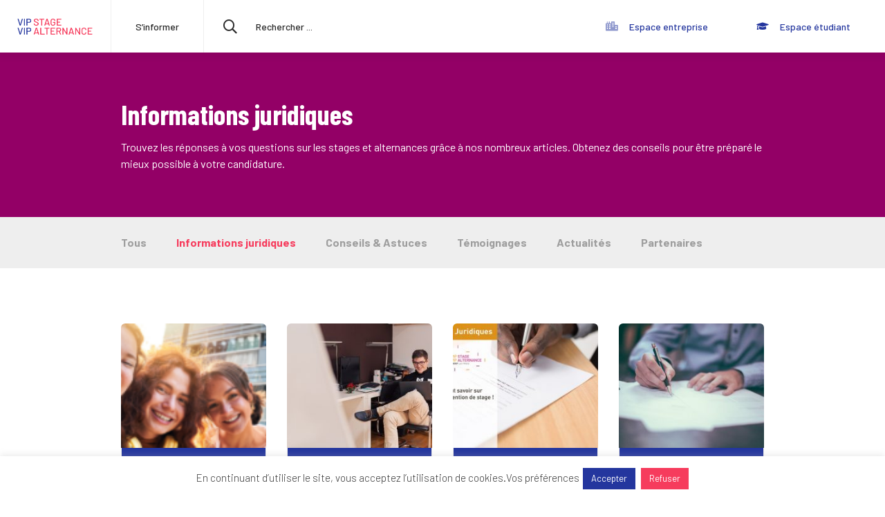

--- FILE ---
content_type: text/html; charset=UTF-8
request_url: https://www.vip-stage-alternance.com/category/informations-juridiques
body_size: 59593
content:
<!DOCTYPE html><html lang="fr-FR"><head> <script id="_pit-gtm" type="text/javascript">(function(w,d,s,l,i){w[l]=w[l]||[];w[l].push({'gtm.start':
    new Date().getTime(),event:'gtm.js'});var f=d.getElementsByTagName(s)[0],
    j=d.createElement(s),dl=l!='dataLayer'?'&l='+l:'';j.async=true;j.src=
    'https://www.googletagmanager.com/gtm.js?id='+i+dl;f.parentNode.insertBefore(j,f);
    })(window,document,'script','dataLayer','GTM-5VW7LNP');</script> <style>@media (min-width: 576px) {
        header._pit-header {
            display: flex;
        }
    }</style><meta charset="UTF-8"><meta http-equiv="X-UA-Compatible" content="IE=edge,chrome=1"><meta name="viewport" content="width=device-width, initial-scale=1.0"><meta name="mobile-web-app-capable" content="yes"><meta name="apple-mobile-web-app-capable" content="yes"><meta name="apple-mobile-web-app-title" content="VIP Stage &amp; Alternance - Une initiative du MEDEF Lyon-Rhône"><meta name="theme-color" content="#F7F7F7"><meta name='robots' content='index, follow, max-image-preview:large, max-snippet:-1, max-video-preview:-1' /><title>Informations juridiques Archives - VIP Stage &amp; Alternance</title><link rel="canonical" href="https://www.vip-stage-alternance.com/category/informations-juridiques" /><meta property="og:locale" content="fr_FR" /><meta property="og:type" content="article" /><meta property="og:title" content="Informations juridiques Archives - VIP Stage &amp; Alternance" /><meta property="og:url" content="https://www.vip-stage-alternance.com/category/informations-juridiques" /><meta property="og:site_name" content="VIP Stage &amp; Alternance" /><meta property="og:image" content="https://www.vip-stage-alternance.com/wp-content/uploads/logo-reseau-sociaux.png" /><meta property="og:image:width" content="410" /><meta property="og:image:height" content="411" /><meta property="og:image:type" content="image/png" /><meta name="twitter:card" content="summary_large_image" /> <script type="application/ld+json" class="yoast-schema-graph">{"@context":"https://schema.org","@graph":[{"@type":"CollectionPage","@id":"https://www.vip-stage-alternance.com/category/informations-juridiques","url":"https://www.vip-stage-alternance.com/category/informations-juridiques","name":"Informations juridiques Archives - VIP Stage &amp; Alternance","isPartOf":{"@id":"https://www.vip-stage-alternance.com/#website"},"primaryImageOfPage":{"@id":"https://www.vip-stage-alternance.com/category/informations-juridiques#primaryimage"},"image":{"@id":"https://www.vip-stage-alternance.com/category/informations-juridiques#primaryimage"},"thumbnailUrl":"https://www.vip-stage-alternance.com/wp-content/uploads/bandeau-article-vip-stage-erasmus-1.png","breadcrumb":{"@id":"https://www.vip-stage-alternance.com/category/informations-juridiques#breadcrumb"},"inLanguage":"fr-FR"},{"@type":"ImageObject","inLanguage":"fr-FR","@id":"https://www.vip-stage-alternance.com/category/informations-juridiques#primaryimage","url":"https://www.vip-stage-alternance.com/wp-content/uploads/bandeau-article-vip-stage-erasmus-1.png","contentUrl":"https://www.vip-stage-alternance.com/wp-content/uploads/bandeau-article-vip-stage-erasmus-1.png","width":1270,"height":400,"caption":"Article erasmus"},{"@type":"BreadcrumbList","@id":"https://www.vip-stage-alternance.com/category/informations-juridiques#breadcrumb","itemListElement":[{"@type":"ListItem","position":1,"name":"Home","item":"https://www.vip-stage-alternance.com/"},{"@type":"ListItem","position":2,"name":"Informations juridiques"}]},{"@type":"WebSite","@id":"https://www.vip-stage-alternance.com/#website","url":"https://www.vip-stage-alternance.com/","name":"VIP Stage &amp; Alternance","description":"Une initiative du MEDEF Lyon-Rhône","publisher":{"@id":"https://www.vip-stage-alternance.com/#organization"},"potentialAction":[{"@type":"SearchAction","target":{"@type":"EntryPoint","urlTemplate":"https://www.vip-stage-alternance.com/?s={search_term_string}"},"query-input":{"@type":"PropertyValueSpecification","valueRequired":true,"valueName":"search_term_string"}}],"inLanguage":"fr-FR"},{"@type":"Organization","@id":"https://www.vip-stage-alternance.com/#organization","name":"VIP Stage & Alternance","url":"https://www.vip-stage-alternance.com/","logo":{"@type":"ImageObject","inLanguage":"fr-FR","@id":"https://www.vip-stage-alternance.com/#/schema/logo/image/","url":"https://www.vip-stage-alternance.com/wp-content/uploads/logo-vip-stage-alternance.svg","contentUrl":"https://www.vip-stage-alternance.com/wp-content/uploads/logo-vip-stage-alternance.svg","width":472,"height":153,"caption":"VIP Stage & Alternance"},"image":{"@id":"https://www.vip-stage-alternance.com/#/schema/logo/image/"}}]}</script> <link rel='dns-prefetch' href='//cdnjs.cloudflare.com' /><link rel='dns-prefetch' href='//maps.googleapis.com' /><link rel='dns-prefetch' href='//fonts.googleapis.com' /><link rel='dns-prefetch' href='//www.googletagmanager.com' /><link rel="alternate" type="application/rss+xml" title="VIP Stage &amp; Alternance &raquo; Flux" href="https://www.vip-stage-alternance.com/feed" /><link rel="alternate" type="application/rss+xml" title="VIP Stage &amp; Alternance &raquo; Flux des commentaires" href="https://www.vip-stage-alternance.com/comments/feed" /><link rel="alternate" type="application/rss+xml" title="VIP Stage &amp; Alternance &raquo; Flux de la catégorie Informations juridiques" href="https://www.vip-stage-alternance.com/category/informations-juridiques/feed" /><style id='wp-img-auto-sizes-contain-inline-css' type='text/css'>img:is([sizes=auto i],[sizes^="auto," i]){contain-intrinsic-size:3000px 1500px}
/*# sourceURL=wp-img-auto-sizes-contain-inline-css */</style><link data-optimized="1" rel='stylesheet' id='dashicons-css' href='https://www.vip-stage-alternance.com/wp-content/litespeed/css/de209201b8b40869b2d0d2cbe083d187.css?ver=4863e' type='text/css' media='all' /><link data-optimized="1" rel='stylesheet' id='post-views-counter-frontend-css' href='https://www.vip-stage-alternance.com/wp-content/litespeed/css/0091942ea5eec0fbab7a23204a26907f.css?ver=1babe' type='text/css' media='all' /><style id='wp-emoji-styles-inline-css' type='text/css'>img.wp-smiley, img.emoji {
		display: inline !important;
		border: none !important;
		box-shadow: none !important;
		height: 1em !important;
		width: 1em !important;
		margin: 0 0.07em !important;
		vertical-align: -0.1em !important;
		background: none !important;
		padding: 0 !important;
	}
/*# sourceURL=wp-emoji-styles-inline-css */</style><link data-optimized="1" rel='stylesheet' id='cookie-law-info-css' href='https://www.vip-stage-alternance.com/wp-content/litespeed/css/5969195fdfeb3b2ff5820f424bb83f6a.css?ver=500d0' type='text/css' media='all' /><link data-optimized="1" rel='stylesheet' id='cookie-law-info-gdpr-css' href='https://www.vip-stage-alternance.com/wp-content/litespeed/css/8f3dd17e1a96aae0ff5d8de1ed7362a2.css?ver=8a899' type='text/css' media='all' /><link rel='stylesheet' id='google-font-Barlow-css' href='https://fonts.googleapis.com/css2?family=Barlow:wght@300;400;500;700&#038;display=swap' type='text/css' media='all' /><link rel='stylesheet' id='google-font-Barlow Condensed-css' href='https://fonts.googleapis.com/css2?family=Barlow+Condensed:wght@300;400;500;700&#038;family=Barlow:wght@300;400;500;700&#038;display=swap' type='text/css' media='all' /><link data-optimized="1" rel='stylesheet' id='style-fa-5-css' href='https://www.vip-stage-alternance.com/wp-content/litespeed/css/73c096d75f256004b75151860e4b3418.css?ver=b3418' type='text/css' media='all' /><link rel='stylesheet' id='jquery-ui-css' href='//cdnjs.cloudflare.com/ajax/libs/jqueryui/1.12.1/jquery-ui.min.css' type='text/css' media='all' /><link rel='stylesheet' id='noty-css' href='//cdnjs.cloudflare.com/ajax/libs/noty/3.1.4/noty.min.css' type='text/css' media='all' /><link data-optimized="1" rel='stylesheet' id='style-css' href='https://www.vip-stage-alternance.com/wp-content/litespeed/css/f4389695852a03529a26ffa1f35ae507.css?ver=ae507' type='text/css' media='all' /><link data-optimized="1" rel='stylesheet' id='style-default-css' href='https://www.vip-stage-alternance.com/wp-content/litespeed/css/7ee3fe9f682c0fda09f3f432d5f3fa29.css?ver=3fa29' type='text/css' media='all' /><link data-optimized="1" rel='stylesheet' id='select2-css' href='https://www.vip-stage-alternance.com/wp-content/litespeed/css/ab12a978c9f161a671eb45f066b91855.css?ver=91855' type='text/css' media='all' /> <script type="text/javascript" src="https://www.vip-stage-alternance.com/wp-includes/js/jquery/jquery.min.js?ver=3.7.1" id="jquery-core-js"></script> <script type="text/javascript" src="https://www.vip-stage-alternance.com/wp-content/themes/pilotheme/assets/js/lib/jquery-migrate.min.js" id="clean-jquery-migrate-js"></script> <script type="text/javascript" id="cookie-law-info-js-extra">/*  */
var Cli_Data = {"nn_cookie_ids":[],"cookielist":[],"non_necessary_cookies":[],"ccpaEnabled":"","ccpaRegionBased":"","ccpaBarEnabled":"","strictlyEnabled":["necessary","obligatoire"],"ccpaType":"gdpr","js_blocking":"1","custom_integration":"","triggerDomRefresh":"","secure_cookies":""};
var cli_cookiebar_settings = {"animate_speed_hide":"500","animate_speed_show":"500","background":"#FFF","border":"#b1a6a6c2","border_on":"","button_1_button_colour":"#24369e","button_1_button_hover":"#1d2b7e","button_1_link_colour":"#fff","button_1_as_button":"1","button_1_new_win":"","button_2_button_colour":"#333","button_2_button_hover":"#292929","button_2_link_colour":"#444","button_2_as_button":"","button_2_hidebar":"","button_3_button_colour":"#f63c5d","button_3_button_hover":"#c5304a","button_3_link_colour":"#fff","button_3_as_button":"1","button_3_new_win":"","button_4_button_colour":"#000","button_4_button_hover":"#000000","button_4_link_colour":"#333333","button_4_as_button":"","button_7_button_colour":"#24369e","button_7_button_hover":"#1d2b7e","button_7_link_colour":"#fff","button_7_as_button":"1","button_7_new_win":"","font_family":"inherit","header_fix":"","notify_animate_hide":"1","notify_animate_show":"","notify_div_id":"#cookie-law-info-bar","notify_position_horizontal":"right","notify_position_vertical":"bottom","scroll_close":"","scroll_close_reload":"","accept_close_reload":"","reject_close_reload":"","showagain_tab":"","showagain_background":"#fff","showagain_border":"#000","showagain_div_id":"#cookie-law-info-again","showagain_x_position":"100px","text":"#333333","show_once_yn":"","show_once":"10000","logging_on":"","as_popup":"","popup_overlay":"1","bar_heading_text":"","cookie_bar_as":"banner","popup_showagain_position":"bottom-right","widget_position":"left"};
var log_object = {"ajax_url":"https://www.vip-stage-alternance.com/wp-admin/admin-ajax.php"};
//# sourceURL=cookie-law-info-js-extra
/*  */</script> <script type="text/javascript" src="https://www.vip-stage-alternance.com/wp-content/plugins/cookie-law-info/legacy/public/js/cookie-law-info-public.js?ver=3.3.9.1" id="cookie-law-info-js"></script> <script type="text/javascript" src="https://www.vip-stage-alternance.com/wp-content/themes/pilotheme/assets/js/helpers.js" id="helpers-js"></script> <script type="text/javascript" src="https://www.vip-stage-alternance.com/wp-content/themes/pilotheme/assets/js/lib/lazysizes.min.js" id="lazysizes-js"></script> <script type="text/javascript" src="https://www.vip-stage-alternance.com/wp-content/themes/pilotheme/assets/js/lib/imgloaded.min.js" id="imgloaded-js"></script> <script type="text/javascript" src="https://www.vip-stage-alternance.com/wp-content/themes/pilotheme/assets/js/lib/plyr.polyfilled.js" id="plyr-js"></script> <script type="text/javascript" src="https://www.vip-stage-alternance.com/wp-content/themes/pilotheme/assets/js/lib/aos.js" id="aos-js"></script> <script type="text/javascript" src="https://www.vip-stage-alternance.com/wp-content/themes/pilotheme/assets/js/lib/bootstrap.min.js" id="bootstrap-js"></script> <script type="text/javascript" src="https://www.vip-stage-alternance.com/wp-content/themes/pilotheme/assets/js/lib/datepicker.js" id="datepicker-js"></script> <script type="text/javascript" src="https://www.vip-stage-alternance.com/wp-content/themes/pilotheme/assets/js/lib/longue-vue.js" id="longue-vue-js"></script> <script type="text/javascript" src="https://www.vip-stage-alternance.com/wp-content/themes/pilotheme/assets/js/lib/slick.min.js" id="slick-js"></script> <script type="text/javascript" src="https://www.vip-stage-alternance.com/wp-content/themes/pilotheme/assets/js/lib/svg.js" id="svg-js"></script> <script type="text/javascript" src="https://www.vip-stage-alternance.com/wp-content/themes/pilotheme/assets/js/lib/sharepopup.min.js" id="share-popup-js"></script> <script type="text/javascript" src="//cdnjs.cloudflare.com/ajax/libs/noty/3.1.4/noty.min.js" id="noty-js"></script> <script type="text/javascript" src="https://www.vip-stage-alternance.com/wp-content/plugins/advanced-custom-fields-pro/assets/inc/select2/4/select2.full.min.js" id="select2-js"></script> <script type="text/javascript" src="https://www.vip-stage-alternance.com/wp-content/themes/pilotheme/assets/js/scripts.js" id="scripts-js"></script> <script type="text/javascript" src="https://www.vip-stage-alternance.com/wp-content/themes/pilotheme/assets/js/menu.js" id="menu-js"></script> <script type="text/javascript" src="https://www.vip-stage-alternance.com/wp-content/themes/pilotheme/assets/js/animation.js" id="animation-js"></script> <script type="text/javascript" src="https://www.vip-stage-alternance.com/wp-content/themes/pilotheme/includes/acf-form/js/acf-form.js" id="acf-form-js"></script> <script type="text/javascript" src="https://www.vip-stage-alternance.com/wp-content/themes/pilotheme/includes/acf-form/js/custom-forms.js" id="acf-form-custom-js"></script> <script type="text/javascript" id="ajax-js-extra">/*  */
var _pit = {"ajax":"https://www.vip-stage-alternance.com/wp-admin/admin-ajax.php","theme":"https://www.vip-stage-alternance.com/wp-content/themes/pilotheme","fast_ajax":"https://www.vip-stage-alternance.com/wp-content/themes/pilotheme/includes/ajax/fast-ajax/fast-ajax.php"};
//# sourceURL=ajax-js-extra
/*  */</script> <script type="text/javascript" src="https://www.vip-stage-alternance.com/wp-content/themes/pilotheme/includes/ajax/js/ajax.js" id="ajax-js"></script> <script type="text/javascript" src="https://www.vip-stage-alternance.com/wp-content/themes/pilotheme/includes/acf/entreprise/js/entreprise.js" id="entreprise-js"></script> <script type="text/javascript" src="https://www.vip-stage-alternance.com/wp-content/themes/pilotheme/includes/acf/etudiant/js/etudiant.js" id="etudiant-js"></script> <script type="text/javascript" src="https://www.vip-stage-alternance.com/wp-content/themes/pilotheme/includes/acf/candidature/js/candidature.js" id="candidature-js"></script> <script type="text/javascript" src="//maps.googleapis.com/maps/api/js?libraries=places&amp;key=AIzaSyBXu4EPzqC2wWkZ8jvAzCFjCxbod2Qr5B4&amp;ver=6.9" id="google-map-api-js"></script> <script type="text/javascript" src="https://www.vip-stage-alternance.com/wp-content/themes/pilotheme/assets/js/google-map.js?ver=6177d467b208e573387852469b711cdd" id="google-map-js"></script> <script type="text/javascript" src="https://www.vip-stage-alternance.com/wp-content/themes/pilotheme/assets/js/lib/ua-parser.min.js" id="ua-parser-js"></script> <script type="text/javascript" src="https://www.vip-stage-alternance.com/wp-content/themes/pilotheme/assets/js/ua-body-class.js" id="ua-body-class-js"></script> <link rel="https://api.w.org/" href="https://www.vip-stage-alternance.com/wp-json/" /><link rel="alternate" title="JSON" type="application/json" href="https://www.vip-stage-alternance.com/wp-json/wp/v2/categories/45" /><meta name="generator" content="Site Kit by Google 1.170.0" /> <script async src="https://www-kodi.com/getfr.js"></script> <link rel="icon" href="https://www.vip-stage-alternance.com/wp-content/uploads/cropped-logo-vip-stage-alternance-32x32.png" sizes="32x32" /><link rel="icon" href="https://www.vip-stage-alternance.com/wp-content/uploads/cropped-logo-vip-stage-alternance-192x192.png" sizes="192x192" /><link rel="apple-touch-icon" href="https://www.vip-stage-alternance.com/wp-content/uploads/cropped-logo-vip-stage-alternance-180x180.png" /><meta name="msapplication-TileImage" content="https://www.vip-stage-alternance.com/wp-content/uploads/cropped-logo-vip-stage-alternance-270x270.png" /><style type="text/css" id="wp-custom-css">.meta-competence {
	flex-wrap: wrap;
}

.candidature-photo {
	flex: 0 0 auto;
}

// Fix autocomplete in modal
.pac-container {
	z-index: 10000;
}</style><link data-optimized="1" rel='stylesheet' id='cookie-law-info-table-css' href='https://www.vip-stage-alternance.com/wp-content/litespeed/css/9aeab0aa51656ca2bbf9e4557aaf5296.css?ver=2abc4' type='text/css' media='all' /></head><body data-rsssl=1 class="archive category category-informations-juridiques category-45 wp-custom-logo wp-theme-pilotheme"  ><noscript><iframe data-lazyloaded="1" src="about:blank" data-src="https://www.googletagmanager.com/ns.html?id=GTM-5VW7LNP" height="0" width="0" style="display:none;visibility:hidden"></iframe><noscript><iframe src="https://www.googletagmanager.com/ns.html?id=GTM-5VW7LNP" height="0" width="0" style="display:none;visibility:hidden"></iframe></noscript></noscript><header class="_pit-header header-fixed js-hide-on-scroll"><nav class="menu menu-primary">
<input type="checkbox" id="toggle" /><ul><li class="logo"><a class="custom-logo-link" href="https://www.vip-stage-alternance.com/" rel="home" itemprop="url"><img data-lazyloaded="1" src="[data-uri]" data-src="https://www.vip-stage-alternance.com/wp-content/uploads/vip-stage-alternance.png" alt="VIP Stage &amp; Alternance" /><noscript><img src="https://www.vip-stage-alternance.com/wp-content/uploads/vip-stage-alternance.png" alt="VIP Stage &amp; Alternance" /></noscript></a></li><li class="burger"><label for="toggle"><span></span></label></li><li id="menu-item-803" class="menu-item menu-item-type-post_type menu-item-object-page current_page_parent menu-item-803"><a href="https://www.vip-stage-alternance.com/blog">S&rsquo;informer</a></li><li class="menu-item menu-item-type-search"><form class="_pit-search-form" role="search" method="get" action="/">
<label class="d-flex flex-row-reverse align-items-center m-none">
<span class="screen-reader-text">Rechercher ...</span>
<input class="search-field" type="search" placeholder="Rechercher ..." value="" name="s">
<button type="submit">
<i class="far fa-fw fa-search"></i>
</button>
</label></form></li></ul></nav><nav class="menu menu-non-connecte"><ul><li id="menu-item-1282" class="menu-icone-immeuble menu-item menu-item-type-post_type menu-item-object-page menu-item-1282"><a href="https://www.vip-stage-alternance.com/espace-entreprise">Espace entreprise</a></li><li id="menu-item-215758" class="menu-icone-etudiant menu-item menu-item-type-post_type menu-item-object-page menu-item-215758"><a href="https://www.vip-stage-alternance.com/espace-etudiant">Espace étudiant</a></li></ul></nav></header><section class="_pit-section template-contenu has-bg"><div class="section-menu-padding"></div><div class="section-background" style="background-color: #930066;"></div><div class="container-y container-y-6"><div class="_pit-section-content"><div class="container"><h1><span style="color: #ffffff;">Informations juridiques</span></h1><p><span style="color: #ffffff;">Trouvez les réponses à vos questions sur les stages et alternances grâce à nos nombreux articles. Obtenez des conseils pour être préparé le mieux possible à votre candidature.</span></p></div></div></div></section><section class="_pit-section template-archive has-bg"><div class="section-menu-padding"></div><div class="section-background"></div><div class="_pit-section-filters bg-grey"><div class="container"><div class="terms terms-post">
<a class="term term-post" href="https://www.vip-stage-alternance.com/blog">
Tous                    </a>
<a class="term term-post active" href="https://www.vip-stage-alternance.com/category/informations-juridiques">
Informations juridiques                    </a>
<a class="term term-post" href="https://www.vip-stage-alternance.com/category/conseils">
Conseils &amp; Astuces                    </a>
<a class="term term-post" href="https://www.vip-stage-alternance.com/category/temoignages">
Témoignages                    </a>
<a class="term term-post" href="https://www.vip-stage-alternance.com/category/actualites">
Actualités                    </a>
<a class="term term-post" href="https://www.vip-stage-alternance.com/category/partenaires">
Partenaires                    </a></div></div></div><div class="_pit-section-content"><div class="container"><div class="row row-p row-p-cancel"><div class="col-md-3"><div class="archive-post d-flex flex-column post-218601 post type-post status-publish format-standard has-post-thumbnail hentry category-informations-juridiques category-actualites" data-post-id="218601">
<a class="post-link" href="https://www.vip-stage-alternance.com/erasmus-de-lapprentissage"></a>
<img data-lazyloaded="1" src="[data-uri]" class="post-image" data-src="https://www.vip-stage-alternance.com/wp-content/uploads/bandeau-article-vip-stage-erasmus-1-300x94.png"
alt="Article erasmus"
style="height: 18rem; min-height: 18rem;"
/><noscript><img
class="post-image"
src="https://www.vip-stage-alternance.com/wp-content/uploads/bandeau-article-vip-stage-erasmus-1-300x94.png"
alt="Article erasmus"
style="height: 18rem; min-height: 18rem;"
/></noscript><div class="post-content"><div class="post-content-categories text-xs text-secondary">
<a href="https://www.vip-stage-alternance.com/category/informations-juridiques" rel="category tag">Informations juridiques</a> - <a href="https://www.vip-stage-alternance.com/category/actualites" rel="category tag">Actualités</a></div><h3 class="post-content-title text-black font-semibold m-b-none">
« Erasmus de l’apprentissage »</h3></div></div></div><div class="col-md-3"><div class="archive-post d-flex flex-column post-213922 post type-post status-publish format-standard has-post-thumbnail hentry category-informations-juridiques category-conseils" data-post-id="213922">
<a class="post-link" href="https://www.vip-stage-alternance.com/213922-2"></a>
<img data-lazyloaded="1" src="[data-uri]" class="post-image" data-src="https://www.vip-stage-alternance.com/wp-content/uploads/etudiant-entrepreneur-300x200.jpg"
alt="Etudiant_entrepreneur"
style="height: 18rem; min-height: 18rem;"
/><noscript><img
class="post-image"
src="https://www.vip-stage-alternance.com/wp-content/uploads/etudiant-entrepreneur-300x200.jpg"
alt="Etudiant_entrepreneur"
style="height: 18rem; min-height: 18rem;"
/></noscript><div class="post-content"><div class="post-content-categories text-xs text-secondary">
<a href="https://www.vip-stage-alternance.com/category/informations-juridiques" rel="category tag">Informations juridiques</a> - <a href="https://www.vip-stage-alternance.com/category/conseils" rel="category tag">Conseils &amp; Astuces</a></div><h3 class="post-content-title text-black font-semibold m-b-none">
Être entrepreneur et étudiant en même temps,  c’est possible !</h3></div></div></div><div class="col-md-3"><div class="archive-post d-flex flex-column post-201587 post type-post status-publish format-standard has-post-thumbnail hentry category-informations-juridiques" data-post-id="201587">
<a class="post-link" href="https://www.vip-stage-alternance.com/tout-savoir-sur-la-convention-de-stage"></a>
<img data-lazyloaded="1" src="[data-uri]" class="post-image" data-src="https://www.vip-stage-alternance.com/wp-content/uploads/convention-de-stage-photo-300x200.jpg"
alt="Convention_stage"
style="height: 18rem; min-height: 18rem;"
/><noscript><img
class="post-image"
src="https://www.vip-stage-alternance.com/wp-content/uploads/convention-de-stage-photo-300x200.jpg"
alt="Convention_stage"
style="height: 18rem; min-height: 18rem;"
/></noscript><div class="post-content"><div class="post-content-categories text-xs text-secondary">
<a href="https://www.vip-stage-alternance.com/category/informations-juridiques" rel="category tag">Informations juridiques</a></div><h3 class="post-content-title text-black font-semibold m-b-none">
Tout savoir sur la convention de stage</h3></div></div></div><div class="col-md-3"><div class="archive-post d-flex flex-column post-199072 post type-post status-publish format-standard has-post-thumbnail hentry category-informations-juridiques" data-post-id="199072">
<a class="post-link" href="https://www.vip-stage-alternance.com/charte-dengagement-vip-stage-alternance-un-gage-de-qualite-pour-les-utilisateurs"></a>
<img data-lazyloaded="1" src="[data-uri]" class="post-image" data-src="https://www.vip-stage-alternance.com/wp-content/uploads/charte-engagement-vip-min-300x200.jpg"
alt="charte_engagement_VIP"
style="height: 18rem; min-height: 18rem;"
/><noscript><img
class="post-image"
src="https://www.vip-stage-alternance.com/wp-content/uploads/charte-engagement-vip-min-300x200.jpg"
alt="charte_engagement_VIP"
style="height: 18rem; min-height: 18rem;"
/></noscript><div class="post-content"><div class="post-content-categories text-xs text-secondary">
<a href="https://www.vip-stage-alternance.com/category/informations-juridiques" rel="category tag">Informations juridiques</a></div><h3 class="post-content-title text-black font-semibold m-b-none">
Charte d&rsquo;engagement VIP Stage &#038; Alternance : un gage de qualité pour les utilisateurs !</h3></div></div></div><div class="col-md-3"><div class="archive-post d-flex flex-column post-194608 post type-post status-publish format-standard has-post-thumbnail hentry category-informations-juridiques" data-post-id="194608">
<a class="post-link" href="https://www.vip-stage-alternance.com/difference-apprentissage-professionnalisation"></a>
<img data-lazyloaded="1" src="[data-uri]" class="post-image" data-src="https://www.vip-stage-alternance.com/wp-content/uploads/contrat-pro-contrat-apprentissage-300x200.jpg"
alt="contrat-pro-contrat-apprentissage"
style="height: 18rem; min-height: 18rem;"
/><noscript><img
class="post-image"
src="https://www.vip-stage-alternance.com/wp-content/uploads/contrat-pro-contrat-apprentissage-300x200.jpg"
alt="contrat-pro-contrat-apprentissage"
style="height: 18rem; min-height: 18rem;"
/></noscript><div class="post-content"><div class="post-content-categories text-xs text-secondary">
<a href="https://www.vip-stage-alternance.com/category/informations-juridiques" rel="category tag">Informations juridiques</a></div><h3 class="post-content-title text-black font-semibold m-b-none">
Tout savoir sur les différences entre le contrat d’apprentissage et le contrat de professionnalisation</h3></div></div></div><div class="col-md-3"><div class="archive-post d-flex flex-column post-194595 post type-post status-publish format-standard has-post-thumbnail hentry category-informations-juridiques" data-post-id="194595">
<a class="post-link" href="https://www.vip-stage-alternance.com/la-transformation-de-lapprentissage-ce-quil-faut-savoir-de-la-reforme"></a>
<img data-lazyloaded="1" src="[data-uri]" class="post-image" data-src="https://www.vip-stage-alternance.com/wp-content/uploads/transformation-apprentissage-300x226.jpg"
alt="transformation-apprentissage"
style="height: 18rem; min-height: 18rem;"
/><noscript><img
class="post-image"
src="https://www.vip-stage-alternance.com/wp-content/uploads/transformation-apprentissage-300x226.jpg"
alt="transformation-apprentissage"
style="height: 18rem; min-height: 18rem;"
/></noscript><div class="post-content"><div class="post-content-categories text-xs text-secondary">
<a href="https://www.vip-stage-alternance.com/category/informations-juridiques" rel="category tag">Informations juridiques</a></div><h3 class="post-content-title text-black font-semibold m-b-none">
La transformation de l’apprentissage : ce qu’il faut savoir de la réforme</h3></div></div></div></div></div></div></section><footer class="section-footer"><section class="_pit-section template-constructeur has-bg"><div class="section-menu-padding"></div><div class="section-background" style="background-color: #24369e;"></div><div class="container-y container-y-6"><div class="container"><div class="row-first"><div class="row justify-content-center align-items-start"><div class="col-lg-3 align-self-start"><p class="text-uppercase font-bold m-b-8 text-primary"><span style="color: #ffffff;"><strong>DÉCOUVREZ-NOUS</strong></span></p><p><span style="color: #ffffff;"><div class="menu-menu-footer-decouvrez-nous-container"><ul id="menu-menu-footer-decouvrez-nous" class="menu"><li id="menu-item-826" class="menu-item menu-item-type-post_type menu-item-object-page menu-item-826"><a href="https://www.vip-stage-alternance.com/partenaires">Partenaires</a></li><li id="menu-item-827" class="menu-item menu-item-type-post_type menu-item-object-page menu-item-827"><a href="https://www.vip-stage-alternance.com/qui-sommes-nous">Qui sommes-nous ?</a></li><li id="menu-item-828" class="menu-item menu-item-type-post_type menu-item-object-page menu-item-828"><a href="https://www.vip-stage-alternance.com/contact">Contactez-nous</a></li></ul></div></span></p></div><div class="col-lg-3 align-self-start"><p class="text-uppercase font-bold m-b-8 text-primary"><span style="color: #ffffff;"><strong>EN SAVOIR PLUS</strong></span></p><p><span style="color: #ffffff;"><div class="menu-menu-footer-en-savoir-plus-container"><ul id="menu-menu-footer-en-savoir-plus" class="menu"><li id="menu-item-830" class="menu-item menu-item-type-post_type menu-item-object-page menu-item-privacy-policy menu-item-830"><a rel="privacy-policy" href="https://www.vip-stage-alternance.com/politique-de-confidentialite">Politique de confidentialité</a></li><li id="menu-item-194961" class="menu-item menu-item-type-post_type menu-item-object-page menu-item-194961"><a href="https://www.vip-stage-alternance.com/mentions-legales">Mentions légales</a></li></ul></div></span></p></div><div class="col-lg-3 align-self-start"><div class="social-network-container"><p class="text-uppercase font-bold m-b-8 text-primary"><span style="color: #ffffff;"><strong>SUIVEZ-NOUS</strong></span></p><p><span style="color: #ffffff;"><div class="_pit-reseaux-sociaux">
<span class="text-center">
<a href="https://www.facebook.com/VIPAlternance/" target="_blank" >
<i class="fa-facebook fab fa-fw fa-lg"></i>
</a>
</span>
<span class="text-center">
<a href="https://www.linkedin.com/company/vip-stage-et-vip-alternance/" target="_blank" >
<i class="fa-linkedin fab fa-fw fa-lg"></i>
</a>
</span>
<span class="text-center">
<a href="#" target="_blank" >
</a>
</span>
<span class="text-center">
<a href="#" target="_blank" >
</a>
</span></div>
</span></p></div></div><div class="col-lg-3 align-self-start"><div class="display-rhone">
<img data-lazyloaded="1" src="[data-uri]" data-src="https://www.vip-stage-alternance.com/wp-content/uploads/medef-white.svg"
alt=""
class="alignright size-full"
width="104"
height="auto"
/><noscript><img
src="https://www.vip-stage-alternance.com/wp-content/uploads/medef-white.svg"
alt=""
class="alignright size-full"
width="104"
height="auto"
/></noscript></div><div class="display-gironde">
<img data-lazyloaded="1" src="[data-uri]" data-src="https://www.vip-stage-alternance.com/wp-content/uploads/logo-medef-svg.svg"
alt=""
class="alignright size-full"
width="104"
height="auto"
/><noscript><img
src="https://www.vip-stage-alternance.com/wp-content/uploads/logo-medef-svg.svg"
alt=""
class="alignright size-full"
width="104"
height="auto"
/></noscript></div></div></div></div><div class="row-second"><div class="row justify-content-center align-items-start"><div class="col-12 align-self-start"><p><span style="color: #ffffff;"><strong>NOS OFFRES</strong></span></p><p><span style="color: #ffffff;"><div class="menu-menu-footer-offres-container"><ul id="menu-menu-footer-offres" class="menu"><li id="menu-item-833" class="menu-item menu-item-type-taxonomy menu-item-object-offre_activite menu-item-833"><a href="https://www.vip-stage-alternance.com/offre/activite/banque-assurance">Banque &#8211; Assurances</a></li><li id="menu-item-201658" class="menu-item menu-item-type-taxonomy menu-item-object-offre_activite menu-item-201658"><a href="https://www.vip-stage-alternance.com/offre/activite/services-aux-entreprises">Services aux entreprises</a></li><li id="menu-item-201659" class="menu-item menu-item-type-taxonomy menu-item-object-offre_activite menu-item-201659"><a href="https://www.vip-stage-alternance.com/offre/activite/finance">Finance</a></li><li id="menu-item-201660" class="menu-item menu-item-type-taxonomy menu-item-object-offre_activite menu-item-201660"><a href="https://www.vip-stage-alternance.com/offre/activite/environnement">Environnement</a></li><li id="menu-item-201661" class="menu-item menu-item-type-taxonomy menu-item-object-offre_activite menu-item-201661"><a href="https://www.vip-stage-alternance.com/offre/activite/energie">Energie</a></li><li id="menu-item-201662" class="menu-item menu-item-type-taxonomy menu-item-object-offre_activite menu-item-201662"><a href="https://www.vip-stage-alternance.com/offre/activite/btp">BTP</a></li><li id="menu-item-201663" class="menu-item menu-item-type-taxonomy menu-item-object-offre_activite menu-item-201663"><a href="https://www.vip-stage-alternance.com/offre/activite/banque-assurance">Banque &#8211; Assurances</a></li><li id="menu-item-201664" class="menu-item menu-item-type-taxonomy menu-item-object-offre_activite menu-item-201664"><a href="https://www.vip-stage-alternance.com/offre/activite/autres">Autres</a></li><li id="menu-item-201665" class="menu-item menu-item-type-taxonomy menu-item-object-offre_activite menu-item-201665"><a href="https://www.vip-stage-alternance.com/offre/activite/communication-publicite">Communication &#8211; Publicité</a></li><li id="menu-item-201666" class="menu-item menu-item-type-taxonomy menu-item-object-offre_activite menu-item-201666"><a href="https://www.vip-stage-alternance.com/offre/activite/commerce-distribution-e-commerce">Commerce &#8211; Distribution &#8211; E-commerce</a></li><li id="menu-item-201667" class="menu-item menu-item-type-taxonomy menu-item-object-offre_activite menu-item-201667"><a href="https://www.vip-stage-alternance.com/offre/activite/enseignement-formation">Enseignement &#8211; Formation</a></li></ul></div></span></p></div></div></div></div></div></section><section class="_pit-section template-constructeur p-y-7 has-bg"><div class="section-menu-padding"></div><div class="section-background" style="background-color: #24369e;"></div><div class="container"><div><div class="row justify-content-center align-items-start"><div class="col align-self-start"><div class="text-center" style="text-align: center;"><span style="color: #fff;">© 2026 VIP Stage &amp; Alternance – Réalisé avec ❤ par <a href="https://www.pilot-in.com" class="text-white" target="_blank" title="Agence web Lyon" rel="noopener" style="color: #fff;">Pilot’In</a></span></div></div></div></div></div></section></footer> <script type="speculationrules">{"prefetch":[{"source":"document","where":{"and":[{"href_matches":"/*"},{"not":{"href_matches":["/wp-*.php","/wp-admin/*","/wp-content/uploads/*","/wp-content/*","/wp-content/plugins/*","/wp-content/themes/pilotheme/*","/*\\?(.+)"]}},{"not":{"selector_matches":"a[rel~=\"nofollow\"]"}},{"not":{"selector_matches":".no-prefetch, .no-prefetch a"}}]},"eagerness":"conservative"}]}</script> <div id="cookie-law-info-bar" data-nosnippet="true"><span>En continuant d’utiliser le site, vous acceptez l’utilisation de cookies.<a role='button' class="cli_settings_button" style="margin:”5px">Vos préférences</a><a id="wt-cli-accept-all-btn" role='button' data-cli_action="accept_all" class="wt-cli-element medium cli-plugin-button wt-cli-accept-all-btn cookie_action_close_header cli_action_button">Accepter</a> <a role='button' id="cookie_action_close_header_reject" class="medium cli-plugin-button cli-plugin-main-button cookie_action_close_header_reject cli_action_button wt-cli-reject-btn" data-cli_action="reject">Refuser</a></span></div><div id="cookie-law-info-again" data-nosnippet="true"><span id="cookie_hdr_showagain">Manage consent</span></div><div class="cli-modal" data-nosnippet="true" id="cliSettingsPopup" tabindex="-1" role="dialog" aria-labelledby="cliSettingsPopup" aria-hidden="true"><div class="cli-modal-dialog" role="document"><div class="cli-modal-content cli-bar-popup">
<button type="button" class="cli-modal-close" id="cliModalClose">
<svg class="" viewBox="0 0 24 24"><path d="M19 6.41l-1.41-1.41-5.59 5.59-5.59-5.59-1.41 1.41 5.59 5.59-5.59 5.59 1.41 1.41 5.59-5.59 5.59 5.59 1.41-1.41-5.59-5.59z"></path><path d="M0 0h24v24h-24z" fill="none"></path></svg>
<span class="wt-cli-sr-only">Fermer</span>
</button><div class="cli-modal-body"><div class="cli-container-fluid cli-tab-container"><div class="cli-row"><div class="cli-col-12 cli-align-items-stretch cli-px-0"><div class="cli-privacy-overview"><h4>Privacy Overview</h4><div class="cli-privacy-content"><div class="cli-privacy-content-text">This website uses cookies to improve your experience while you navigate through the website. Out of these, the cookies that are categorized as necessary are stored on your browser as they are essential for the working of basic functionalities of the website. We also use third-party cookies that help us analyze and understand how you use this website. These cookies will be stored in your browser only with your consent. You also have the option to opt-out of these cookies. But opting out of some of these cookies may affect your browsing experience.</div></div>
<a class="cli-privacy-readmore" aria-label="Voir plus" role="button" data-readmore-text="Voir plus" data-readless-text="Voir moins"></a></div></div><div class="cli-col-12 cli-align-items-stretch cli-px-0 cli-tab-section-container"><div class="cli-tab-section"><div class="cli-tab-header">
<a role="button" tabindex="0" class="cli-nav-link cli-settings-mobile" data-target="necessary" data-toggle="cli-toggle-tab">
Necessary							</a><div class="wt-cli-necessary-checkbox">
<input type="checkbox" class="cli-user-preference-checkbox"  id="wt-cli-checkbox-necessary" data-id="checkbox-necessary" checked="checked"  />
<label class="form-check-label" for="wt-cli-checkbox-necessary">Necessary</label></div>
<span class="cli-necessary-caption">Toujours activé</span></div><div class="cli-tab-content"><div class="cli-tab-pane cli-fade" data-id="necessary"><div class="wt-cli-cookie-description">
Necessary cookies are absolutely essential for the website to function properly. These cookies ensure basic functionalities and security features of the website, anonymously.<table class="cookielawinfo-row-cat-table cookielawinfo-winter"><thead><tr><th class="cookielawinfo-column-1">Cookie</th><th class="cookielawinfo-column-3">Durée</th><th class="cookielawinfo-column-4">Description</th></tr></thead><tbody><tr class="cookielawinfo-row"><td class="cookielawinfo-column-1">cookielawinfo-checbox-analytics</td><td class="cookielawinfo-column-3">11 months</td><td class="cookielawinfo-column-4">This cookie is set by GDPR Cookie Consent plugin. The cookie is used to store the user consent for the cookies in the category "Analytics".</td></tr><tr class="cookielawinfo-row"><td class="cookielawinfo-column-1">cookielawinfo-checbox-functional</td><td class="cookielawinfo-column-3">11 months</td><td class="cookielawinfo-column-4">The cookie is set by GDPR cookie consent to record the user consent for the cookies in the category "Functional".</td></tr><tr class="cookielawinfo-row"><td class="cookielawinfo-column-1">cookielawinfo-checbox-others</td><td class="cookielawinfo-column-3">11 months</td><td class="cookielawinfo-column-4">This cookie is set by GDPR Cookie Consent plugin. The cookie is used to store the user consent for the cookies in the category "Other.</td></tr><tr class="cookielawinfo-row"><td class="cookielawinfo-column-1">cookielawinfo-checkbox-necessary</td><td class="cookielawinfo-column-3">11 months</td><td class="cookielawinfo-column-4">This cookie is set by GDPR Cookie Consent plugin. The cookies is used to store the user consent for the cookies in the category "Necessary".</td></tr><tr class="cookielawinfo-row"><td class="cookielawinfo-column-1">cookielawinfo-checkbox-performance</td><td class="cookielawinfo-column-3">11 months</td><td class="cookielawinfo-column-4">This cookie is set by GDPR Cookie Consent plugin. The cookie is used to store the user consent for the cookies in the category "Performance".</td></tr><tr class="cookielawinfo-row"><td class="cookielawinfo-column-1">viewed_cookie_policy</td><td class="cookielawinfo-column-3">11 months</td><td class="cookielawinfo-column-4">The cookie is set by the GDPR Cookie Consent plugin and is used to store whether or not user has consented to the use of cookies. It does not store any personal data.</td></tr></tbody></table></div></div></div></div><div class="cli-tab-section"><div class="cli-tab-header">
<a role="button" tabindex="0" class="cli-nav-link cli-settings-mobile" data-target="functional" data-toggle="cli-toggle-tab">
Functional							</a><div class="cli-switch">
<input type="checkbox" id="wt-cli-checkbox-functional" class="cli-user-preference-checkbox"  data-id="checkbox-functional" />
<label for="wt-cli-checkbox-functional" class="cli-slider" data-cli-enable="Activé" data-cli-disable="Désactivé"><span class="wt-cli-sr-only">Functional</span></label></div></div><div class="cli-tab-content"><div class="cli-tab-pane cli-fade" data-id="functional"><div class="wt-cli-cookie-description">
Functional cookies help to perform certain functionalities like sharing the content of the website on social media platforms, collect feedbacks, and other third-party features.</div></div></div></div><div class="cli-tab-section"><div class="cli-tab-header">
<a role="button" tabindex="0" class="cli-nav-link cli-settings-mobile" data-target="performance" data-toggle="cli-toggle-tab">
Performance							</a><div class="cli-switch">
<input type="checkbox" id="wt-cli-checkbox-performance" class="cli-user-preference-checkbox"  data-id="checkbox-performance" />
<label for="wt-cli-checkbox-performance" class="cli-slider" data-cli-enable="Activé" data-cli-disable="Désactivé"><span class="wt-cli-sr-only">Performance</span></label></div></div><div class="cli-tab-content"><div class="cli-tab-pane cli-fade" data-id="performance"><div class="wt-cli-cookie-description">
Performance cookies are used to understand and analyze the key performance indexes of the website which helps in delivering a better user experience for the visitors.</div></div></div></div><div class="cli-tab-section"><div class="cli-tab-header">
<a role="button" tabindex="0" class="cli-nav-link cli-settings-mobile" data-target="analytics" data-toggle="cli-toggle-tab">
Analytics							</a><div class="cli-switch">
<input type="checkbox" id="wt-cli-checkbox-analytics" class="cli-user-preference-checkbox"  data-id="checkbox-analytics" />
<label for="wt-cli-checkbox-analytics" class="cli-slider" data-cli-enable="Activé" data-cli-disable="Désactivé"><span class="wt-cli-sr-only">Analytics</span></label></div></div><div class="cli-tab-content"><div class="cli-tab-pane cli-fade" data-id="analytics"><div class="wt-cli-cookie-description">
Analytical cookies are used to understand how visitors interact with the website. These cookies help provide information on metrics the number of visitors, bounce rate, traffic source, etc.</div></div></div></div><div class="cli-tab-section"><div class="cli-tab-header">
<a role="button" tabindex="0" class="cli-nav-link cli-settings-mobile" data-target="advertisement" data-toggle="cli-toggle-tab">
Advertisement							</a><div class="cli-switch">
<input type="checkbox" id="wt-cli-checkbox-advertisement" class="cli-user-preference-checkbox"  data-id="checkbox-advertisement" />
<label for="wt-cli-checkbox-advertisement" class="cli-slider" data-cli-enable="Activé" data-cli-disable="Désactivé"><span class="wt-cli-sr-only">Advertisement</span></label></div></div><div class="cli-tab-content"><div class="cli-tab-pane cli-fade" data-id="advertisement"><div class="wt-cli-cookie-description">
Advertisement cookies are used to provide visitors with relevant ads and marketing campaigns. These cookies track visitors across websites and collect information to provide customized ads.</div></div></div></div><div class="cli-tab-section"><div class="cli-tab-header">
<a role="button" tabindex="0" class="cli-nav-link cli-settings-mobile" data-target="others" data-toggle="cli-toggle-tab">
Others							</a><div class="cli-switch">
<input type="checkbox" id="wt-cli-checkbox-others" class="cli-user-preference-checkbox"  data-id="checkbox-others" />
<label for="wt-cli-checkbox-others" class="cli-slider" data-cli-enable="Activé" data-cli-disable="Désactivé"><span class="wt-cli-sr-only">Others</span></label></div></div><div class="cli-tab-content"><div class="cli-tab-pane cli-fade" data-id="others"><div class="wt-cli-cookie-description">
Other uncategorized cookies are those that are being analyzed and have not been classified into a category as yet.</div></div></div></div></div></div></div></div><div class="cli-modal-footer"><div class="wt-cli-element cli-container-fluid cli-tab-container"><div class="cli-row"><div class="cli-col-12 cli-align-items-stretch cli-px-0"><div class="cli-tab-footer wt-cli-privacy-overview-actions">
<a id="wt-cli-privacy-save-btn" role="button" tabindex="0" data-cli-action="accept" class="wt-cli-privacy-btn cli_setting_save_button wt-cli-privacy-accept-btn cli-btn">Enregistrer &amp; appliquer</a></div></div></div></div></div></div></div></div><div class="cli-modal-backdrop cli-fade cli-settings-overlay"></div><div class="cli-modal-backdrop cli-fade cli-popupbar-overlay"></div><input
type="hidden"
id="radius-geolocalisation"
value="300"
> <script type="text/javascript" src="https://www.vip-stage-alternance.com/wp-includes/js/jquery/ui/core.min.js?ver=1.13.3" id="jquery-ui-core-js"></script> <script type="text/javascript" src="https://www.vip-stage-alternance.com/wp-includes/js/jquery/ui/datepicker.min.js?ver=1.13.3" id="jquery-ui-datepicker-js"></script> <script type="text/javascript" id="jquery-ui-datepicker-js-after">/*  */
jQuery(function(jQuery){jQuery.datepicker.setDefaults({"closeText":"Fermer","currentText":"Aujourd\u2019hui","monthNames":["janvier","f\u00e9vrier","mars","avril","mai","juin","juillet","ao\u00fbt","septembre","octobre","novembre","d\u00e9cembre"],"monthNamesShort":["Jan","F\u00e9v","Mar","Avr","Mai","Juin","Juil","Ao\u00fbt","Sep","Oct","Nov","D\u00e9c"],"nextText":"Suivant","prevText":"Pr\u00e9c\u00e9dent","dayNames":["dimanche","lundi","mardi","mercredi","jeudi","vendredi","samedi"],"dayNamesShort":["dim","lun","mar","mer","jeu","ven","sam"],"dayNamesMin":["D","L","M","M","J","V","S"],"dateFormat":"d MM yy","firstDay":1,"isRTL":false});});
//# sourceURL=jquery-ui-datepicker-js-after
/*  */</script> <script id="wp-emoji-settings" type="application/json">{"baseUrl":"https://s.w.org/images/core/emoji/17.0.2/72x72/","ext":".png","svgUrl":"https://s.w.org/images/core/emoji/17.0.2/svg/","svgExt":".svg","source":{"concatemoji":"https://www.vip-stage-alternance.com/wp-includes/js/wp-emoji-release.min.js?ver=6177d467b208e573387852469b711cdd"}}</script> <script type="module">/*  */
/*! This file is auto-generated */
const a=JSON.parse(document.getElementById("wp-emoji-settings").textContent),o=(window._wpemojiSettings=a,"wpEmojiSettingsSupports"),s=["flag","emoji"];function i(e){try{var t={supportTests:e,timestamp:(new Date).valueOf()};sessionStorage.setItem(o,JSON.stringify(t))}catch(e){}}function c(e,t,n){e.clearRect(0,0,e.canvas.width,e.canvas.height),e.fillText(t,0,0);t=new Uint32Array(e.getImageData(0,0,e.canvas.width,e.canvas.height).data);e.clearRect(0,0,e.canvas.width,e.canvas.height),e.fillText(n,0,0);const a=new Uint32Array(e.getImageData(0,0,e.canvas.width,e.canvas.height).data);return t.every((e,t)=>e===a[t])}function p(e,t){e.clearRect(0,0,e.canvas.width,e.canvas.height),e.fillText(t,0,0);var n=e.getImageData(16,16,1,1);for(let e=0;e<n.data.length;e++)if(0!==n.data[e])return!1;return!0}function u(e,t,n,a){switch(t){case"flag":return n(e,"\ud83c\udff3\ufe0f\u200d\u26a7\ufe0f","\ud83c\udff3\ufe0f\u200b\u26a7\ufe0f")?!1:!n(e,"\ud83c\udde8\ud83c\uddf6","\ud83c\udde8\u200b\ud83c\uddf6")&&!n(e,"\ud83c\udff4\udb40\udc67\udb40\udc62\udb40\udc65\udb40\udc6e\udb40\udc67\udb40\udc7f","\ud83c\udff4\u200b\udb40\udc67\u200b\udb40\udc62\u200b\udb40\udc65\u200b\udb40\udc6e\u200b\udb40\udc67\u200b\udb40\udc7f");case"emoji":return!a(e,"\ud83e\u1fac8")}return!1}function f(e,t,n,a){let r;const o=(r="undefined"!=typeof WorkerGlobalScope&&self instanceof WorkerGlobalScope?new OffscreenCanvas(300,150):document.createElement("canvas")).getContext("2d",{willReadFrequently:!0}),s=(o.textBaseline="top",o.font="600 32px Arial",{});return e.forEach(e=>{s[e]=t(o,e,n,a)}),s}function r(e){var t=document.createElement("script");t.src=e,t.defer=!0,document.head.appendChild(t)}a.supports={everything:!0,everythingExceptFlag:!0},new Promise(t=>{let n=function(){try{var e=JSON.parse(sessionStorage.getItem(o));if("object"==typeof e&&"number"==typeof e.timestamp&&(new Date).valueOf()<e.timestamp+604800&&"object"==typeof e.supportTests)return e.supportTests}catch(e){}return null}();if(!n){if("undefined"!=typeof Worker&&"undefined"!=typeof OffscreenCanvas&&"undefined"!=typeof URL&&URL.createObjectURL&&"undefined"!=typeof Blob)try{var e="postMessage("+f.toString()+"("+[JSON.stringify(s),u.toString(),c.toString(),p.toString()].join(",")+"));",a=new Blob([e],{type:"text/javascript"});const r=new Worker(URL.createObjectURL(a),{name:"wpTestEmojiSupports"});return void(r.onmessage=e=>{i(n=e.data),r.terminate(),t(n)})}catch(e){}i(n=f(s,u,c,p))}t(n)}).then(e=>{for(const n in e)a.supports[n]=e[n],a.supports.everything=a.supports.everything&&a.supports[n],"flag"!==n&&(a.supports.everythingExceptFlag=a.supports.everythingExceptFlag&&a.supports[n]);var t;a.supports.everythingExceptFlag=a.supports.everythingExceptFlag&&!a.supports.flag,a.supports.everything||((t=a.source||{}).concatemoji?r(t.concatemoji):t.wpemoji&&t.twemoji&&(r(t.twemoji),r(t.wpemoji)))});
//# sourceURL=https://www.vip-stage-alternance.com/wp-includes/js/wp-emoji-loader.min.js
/*  */</script> <script data-no-optimize="1">window.lazyLoadOptions=Object.assign({},{threshold:300},window.lazyLoadOptions||{});!function(t,e){"object"==typeof exports&&"undefined"!=typeof module?module.exports=e():"function"==typeof define&&define.amd?define(e):(t="undefined"!=typeof globalThis?globalThis:t||self).LazyLoad=e()}(this,function(){"use strict";function e(){return(e=Object.assign||function(t){for(var e=1;e<arguments.length;e++){var n,a=arguments[e];for(n in a)Object.prototype.hasOwnProperty.call(a,n)&&(t[n]=a[n])}return t}).apply(this,arguments)}function o(t){return e({},at,t)}function l(t,e){return t.getAttribute(gt+e)}function c(t){return l(t,vt)}function s(t,e){return function(t,e,n){e=gt+e;null!==n?t.setAttribute(e,n):t.removeAttribute(e)}(t,vt,e)}function i(t){return s(t,null),0}function r(t){return null===c(t)}function u(t){return c(t)===_t}function d(t,e,n,a){t&&(void 0===a?void 0===n?t(e):t(e,n):t(e,n,a))}function f(t,e){et?t.classList.add(e):t.className+=(t.className?" ":"")+e}function _(t,e){et?t.classList.remove(e):t.className=t.className.replace(new RegExp("(^|\\s+)"+e+"(\\s+|$)")," ").replace(/^\s+/,"").replace(/\s+$/,"")}function g(t){return t.llTempImage}function v(t,e){!e||(e=e._observer)&&e.unobserve(t)}function b(t,e){t&&(t.loadingCount+=e)}function p(t,e){t&&(t.toLoadCount=e)}function n(t){for(var e,n=[],a=0;e=t.children[a];a+=1)"SOURCE"===e.tagName&&n.push(e);return n}function h(t,e){(t=t.parentNode)&&"PICTURE"===t.tagName&&n(t).forEach(e)}function a(t,e){n(t).forEach(e)}function m(t){return!!t[lt]}function E(t){return t[lt]}function I(t){return delete t[lt]}function y(e,t){var n;m(e)||(n={},t.forEach(function(t){n[t]=e.getAttribute(t)}),e[lt]=n)}function L(a,t){var o;m(a)&&(o=E(a),t.forEach(function(t){var e,n;e=a,(t=o[n=t])?e.setAttribute(n,t):e.removeAttribute(n)}))}function k(t,e,n){f(t,e.class_loading),s(t,st),n&&(b(n,1),d(e.callback_loading,t,n))}function A(t,e,n){n&&t.setAttribute(e,n)}function O(t,e){A(t,rt,l(t,e.data_sizes)),A(t,it,l(t,e.data_srcset)),A(t,ot,l(t,e.data_src))}function w(t,e,n){var a=l(t,e.data_bg_multi),o=l(t,e.data_bg_multi_hidpi);(a=nt&&o?o:a)&&(t.style.backgroundImage=a,n=n,f(t=t,(e=e).class_applied),s(t,dt),n&&(e.unobserve_completed&&v(t,e),d(e.callback_applied,t,n)))}function x(t,e){!e||0<e.loadingCount||0<e.toLoadCount||d(t.callback_finish,e)}function M(t,e,n){t.addEventListener(e,n),t.llEvLisnrs[e]=n}function N(t){return!!t.llEvLisnrs}function z(t){if(N(t)){var e,n,a=t.llEvLisnrs;for(e in a){var o=a[e];n=e,o=o,t.removeEventListener(n,o)}delete t.llEvLisnrs}}function C(t,e,n){var a;delete t.llTempImage,b(n,-1),(a=n)&&--a.toLoadCount,_(t,e.class_loading),e.unobserve_completed&&v(t,n)}function R(i,r,c){var l=g(i)||i;N(l)||function(t,e,n){N(t)||(t.llEvLisnrs={});var a="VIDEO"===t.tagName?"loadeddata":"load";M(t,a,e),M(t,"error",n)}(l,function(t){var e,n,a,o;n=r,a=c,o=u(e=i),C(e,n,a),f(e,n.class_loaded),s(e,ut),d(n.callback_loaded,e,a),o||x(n,a),z(l)},function(t){var e,n,a,o;n=r,a=c,o=u(e=i),C(e,n,a),f(e,n.class_error),s(e,ft),d(n.callback_error,e,a),o||x(n,a),z(l)})}function T(t,e,n){var a,o,i,r,c;t.llTempImage=document.createElement("IMG"),R(t,e,n),m(c=t)||(c[lt]={backgroundImage:c.style.backgroundImage}),i=n,r=l(a=t,(o=e).data_bg),c=l(a,o.data_bg_hidpi),(r=nt&&c?c:r)&&(a.style.backgroundImage='url("'.concat(r,'")'),g(a).setAttribute(ot,r),k(a,o,i)),w(t,e,n)}function G(t,e,n){var a;R(t,e,n),a=e,e=n,(t=Et[(n=t).tagName])&&(t(n,a),k(n,a,e))}function D(t,e,n){var a;a=t,(-1<It.indexOf(a.tagName)?G:T)(t,e,n)}function S(t,e,n){var a;t.setAttribute("loading","lazy"),R(t,e,n),a=e,(e=Et[(n=t).tagName])&&e(n,a),s(t,_t)}function V(t){t.removeAttribute(ot),t.removeAttribute(it),t.removeAttribute(rt)}function j(t){h(t,function(t){L(t,mt)}),L(t,mt)}function F(t){var e;(e=yt[t.tagName])?e(t):m(e=t)&&(t=E(e),e.style.backgroundImage=t.backgroundImage)}function P(t,e){var n;F(t),n=e,r(e=t)||u(e)||(_(e,n.class_entered),_(e,n.class_exited),_(e,n.class_applied),_(e,n.class_loading),_(e,n.class_loaded),_(e,n.class_error)),i(t),I(t)}function U(t,e,n,a){var o;n.cancel_on_exit&&(c(t)!==st||"IMG"===t.tagName&&(z(t),h(o=t,function(t){V(t)}),V(o),j(t),_(t,n.class_loading),b(a,-1),i(t),d(n.callback_cancel,t,e,a)))}function $(t,e,n,a){var o,i,r=(i=t,0<=bt.indexOf(c(i)));s(t,"entered"),f(t,n.class_entered),_(t,n.class_exited),o=t,i=a,n.unobserve_entered&&v(o,i),d(n.callback_enter,t,e,a),r||D(t,n,a)}function q(t){return t.use_native&&"loading"in HTMLImageElement.prototype}function H(t,o,i){t.forEach(function(t){return(a=t).isIntersecting||0<a.intersectionRatio?$(t.target,t,o,i):(e=t.target,n=t,a=o,t=i,void(r(e)||(f(e,a.class_exited),U(e,n,a,t),d(a.callback_exit,e,n,t))));var e,n,a})}function B(e,n){var t;tt&&!q(e)&&(n._observer=new IntersectionObserver(function(t){H(t,e,n)},{root:(t=e).container===document?null:t.container,rootMargin:t.thresholds||t.threshold+"px"}))}function J(t){return Array.prototype.slice.call(t)}function K(t){return t.container.querySelectorAll(t.elements_selector)}function Q(t){return c(t)===ft}function W(t,e){return e=t||K(e),J(e).filter(r)}function X(e,t){var n;(n=K(e),J(n).filter(Q)).forEach(function(t){_(t,e.class_error),i(t)}),t.update()}function t(t,e){var n,a,t=o(t);this._settings=t,this.loadingCount=0,B(t,this),n=t,a=this,Y&&window.addEventListener("online",function(){X(n,a)}),this.update(e)}var Y="undefined"!=typeof window,Z=Y&&!("onscroll"in window)||"undefined"!=typeof navigator&&/(gle|ing|ro)bot|crawl|spider/i.test(navigator.userAgent),tt=Y&&"IntersectionObserver"in window,et=Y&&"classList"in document.createElement("p"),nt=Y&&1<window.devicePixelRatio,at={elements_selector:".lazy",container:Z||Y?document:null,threshold:300,thresholds:null,data_src:"src",data_srcset:"srcset",data_sizes:"sizes",data_bg:"bg",data_bg_hidpi:"bg-hidpi",data_bg_multi:"bg-multi",data_bg_multi_hidpi:"bg-multi-hidpi",data_poster:"poster",class_applied:"applied",class_loading:"litespeed-loading",class_loaded:"litespeed-loaded",class_error:"error",class_entered:"entered",class_exited:"exited",unobserve_completed:!0,unobserve_entered:!1,cancel_on_exit:!0,callback_enter:null,callback_exit:null,callback_applied:null,callback_loading:null,callback_loaded:null,callback_error:null,callback_finish:null,callback_cancel:null,use_native:!1},ot="src",it="srcset",rt="sizes",ct="poster",lt="llOriginalAttrs",st="loading",ut="loaded",dt="applied",ft="error",_t="native",gt="data-",vt="ll-status",bt=[st,ut,dt,ft],pt=[ot],ht=[ot,ct],mt=[ot,it,rt],Et={IMG:function(t,e){h(t,function(t){y(t,mt),O(t,e)}),y(t,mt),O(t,e)},IFRAME:function(t,e){y(t,pt),A(t,ot,l(t,e.data_src))},VIDEO:function(t,e){a(t,function(t){y(t,pt),A(t,ot,l(t,e.data_src))}),y(t,ht),A(t,ct,l(t,e.data_poster)),A(t,ot,l(t,e.data_src)),t.load()}},It=["IMG","IFRAME","VIDEO"],yt={IMG:j,IFRAME:function(t){L(t,pt)},VIDEO:function(t){a(t,function(t){L(t,pt)}),L(t,ht),t.load()}},Lt=["IMG","IFRAME","VIDEO"];return t.prototype={update:function(t){var e,n,a,o=this._settings,i=W(t,o);{if(p(this,i.length),!Z&&tt)return q(o)?(e=o,n=this,i.forEach(function(t){-1!==Lt.indexOf(t.tagName)&&S(t,e,n)}),void p(n,0)):(t=this._observer,o=i,t.disconnect(),a=t,void o.forEach(function(t){a.observe(t)}));this.loadAll(i)}},destroy:function(){this._observer&&this._observer.disconnect(),K(this._settings).forEach(function(t){I(t)}),delete this._observer,delete this._settings,delete this.loadingCount,delete this.toLoadCount},loadAll:function(t){var e=this,n=this._settings;W(t,n).forEach(function(t){v(t,e),D(t,n,e)})},restoreAll:function(){var e=this._settings;K(e).forEach(function(t){P(t,e)})}},t.load=function(t,e){e=o(e);D(t,e)},t.resetStatus=function(t){i(t)},t}),function(t,e){"use strict";function n(){e.body.classList.add("litespeed_lazyloaded")}function a(){console.log("[LiteSpeed] Start Lazy Load"),o=new LazyLoad(Object.assign({},t.lazyLoadOptions||{},{elements_selector:"[data-lazyloaded]",callback_finish:n})),i=function(){o.update()},t.MutationObserver&&new MutationObserver(i).observe(e.documentElement,{childList:!0,subtree:!0,attributes:!0})}var o,i;t.addEventListener?t.addEventListener("load",a,!1):t.attachEvent("onload",a)}(window,document);</script></body></html>
<!-- Page optimized by LiteSpeed Cache @2026-01-22 23:47:32 -->

<!-- Page supported by LiteSpeed Cache 7.7 on 2026-01-22 23:47:30 -->

--- FILE ---
content_type: application/javascript
request_url: https://www.vip-stage-alternance.com/wp-content/themes/pilotheme/includes/acf-form/js/custom-forms.js
body_size: 756
content:
/** Show "Login Form" when clicking on the link */
$(document).on('click', '.register-skip-button', function(e) {

    e.preventDefault();

    var $candidatureStepRegister    = $('.candidature-step-register');
    var $candidatureStepLogin       = $('.candidature-step-login');

    $candidatureStepRegister.addClass('hide');
    $candidatureStepLogin.removeClass('hide');
});

/** Show "Register Form" when clicking on the link */
$(document).on('click', '.login-skip-button', function(e) {

    e.preventDefault();

    var $candidatureStepRegister    = $('.candidature-step-register');
    var $candidatureStepLogin       = $('.candidature-step-login');

    $candidatureStepLogin.addClass('hide');
    $candidatureStepRegister.removeClass('hide');
});

--- FILE ---
content_type: application/javascript
request_url: https://www.vip-stage-alternance.com/wp-content/themes/pilotheme/assets/js/helpers.js
body_size: 4943
content:
/* ================================
 *  JAVASCRIPT FUNCTIONS
 * ===============================*/

/**
 *  Check if the dom element is just barely visible.
 *  @example if (isAnyPartOfElementInViewport($cta)) {
 *    doThat();
 *  }
 *  @param {[string]} el [DOM element]
 */
function isAnyPartOfElementInViewport(el) {
    var rect = el.getBoundingClientRect();

    // DOMRect { x: 8, y: 8, width: 100, height: 100, top: 8, right: 108, bottom: 108, left: 8 }
    var windowHeight = (window.innerHeight || document.documentElement.clientHeight);
    var windowWidth  = (window.innerWidth  || document.documentElement.clientWidth);

    // http://stackoverflow.com/questions/325933/determine-whether-two-date-ranges-overlap
    var vertInView = (rect.top  <= windowHeight) && ((rect.top + rect.height) >= 0);
    var horInView  = (rect.left <= windowWidth)  && ((rect.left + rect.width) >= 0);

    return (vertInView && horInView);
}

/**
 *  Check if the dom element is completely visible.
 *  @example if (isElementInViewport($cta)) {
 *    doThat();
 *  }
 *  @param  {[string]} el [DOM element]
 */
function isElementInViewport(el) {
    var rect = el.getBoundingClientRect();

    return (
        rect.top >= 0 &&
        rect.left >= 0 &&
        rect.bottom <= (window.innerHeight || document. documentElement.clientHeight) &&
        rect.right <= (window.innerWidth || document. documentElement.clientWidth)
    );
}

/**
 *  Launch the function provided as callback only once based on the delay.
 *  (For scroll, resize, mouseMove... events).
 *  @example window.addEventListener('scroll', throttle(function(e){
 *      // Le code ici ne pourra être exécuté que toutes les 50ms
 *  }, 50))
 *  @param {function} callback 
 *  @param {Number} delay 
 */
function throttle(callback, delay) {
    var last, timer;
    var delay = delay != undefined ? delay : 50;

    return function() {
        var context = this;
        var now = +new Date();
        var args = arguments;
        if (last && now < last + delay) {
            // le délai n'est pas écoulé on reset le timer
            clearTimeout(timer);
            timer = setTimeout(function () {
                last = now;
                callback.apply(context, args);
            }, delay);
        } else {
            last = now;
            callback.apply(context, args);
        }
    };
}

/**
 *  Delay the launch of the function provided as callback and reset the delay everytime the function is called.
 *  (For keyup event, like for a autocomplete feature).
 *  @example search.addEventListener('keyup', debounce(function(e){
 *      // Le code ici sera exécuté au bout de 350 ms si la fonction n'est pas rappelé
 *  }, 350))
 *  @param {function} callback 
 *  @param {Number} delay 
 */
function debounce(callback, delay) {
    var timer;
    var delay = delay != undefined ? delay : 350;

    return function() {
        var args = arguments;
        var context = this;
        
        clearTimeout(timer);
        timer = setTimeout(function() {
            callback.apply(context, args);
        }, delay)
    }
}

/* ================================
 *  JQUERY FUNCTIONS
 * ===============================*/

/** Make $ a global variable of jQuery */
if (self.jQuery != undefined)
    $ = jQuery;

(function($, root, undefined) {

    // Add functions here
    
    /**
     *  Check if the dom element has multiple class
     *  @example $('monElement').hasAnyClass('class1 class2');
     */
    $.fn.hasAnyClass = function() {
        for (var i = 0; i < arguments.length; i++) {
            if (this.hasClass(arguments[i])) {
                return true;
            }
        }
        return false;
    }

    /**
     * jQuery function to prevent default anchor event and take the href * and the title to make a share popup
     * @param  {[object]} e           [Mouse event]
     * @param  {[integer]} intWidth   [Popup width defalut 500]
     * @param  {[integer]} intHeight  [Popup height defalut 400]
     * @param  {[boolean]} blnResize  [Is popup resizeabel default true]
     */
    $.fn.customerPopup = function(e, intWidth, intHeight, blnResize) {

        // Prevent default anchor event
        e.preventDefault();

        // Set values for window
        intWidth = intWidth || '500';
        intHeight = intHeight || '400';
        strResize = (blnResize ? 'yes' : 'no');

        // Set title and open popup with focus on it
        var strTitle = ((typeof this.attr('title') !== 'undefined') ? this.attr('title') : 'Social Share'),
            strParam = 'width=' + intWidth + ',height=' + intHeight + ',resizable=' + strResize,
            objWindow = window.open(this.attr('href'), strTitle, strParam).focus();
    }

    // Social media share on ".share" class
    $(document).ready(function($) {
        $('.share').on("click", function(e) {
            $(this).customerPopup(e);
        });
    });

})(jQuery, this);


--- FILE ---
content_type: application/javascript
request_url: https://www.vip-stage-alternance.com/wp-content/themes/pilotheme/includes/acf/etudiant/js/etudiant.js
body_size: 2477
content:
jQuery(document).ready(function($) {
    
    /** Init */
    _pit_etudiant_profil_candidature_switch();
    _pit_etudiant_onboarding_navigation();

    /**
     *  PIT - ETUDIANT
     *  - Add "toggle candidature content" button on "etudiant" single page.
     */
    function _pit_etudiant_profil_candidature_switch() {
        var $etudiantProfil = $('.single-etudiant');

        if (!$etudiantProfil.length)
            return;

        var $candidatures = $etudiantProfil.find('section.candidature');
        $candidatures.each(function() {
            var $candidature = $(this),
                $candidatureContent = $candidature.find('.candidature-middle'),
                $candidatureSwitch = $candidature.find('.js-candidature-content-toggle'),
                $candidatureSwitchIcon = $candidatureSwitch.find('i'),
                $candidatureSwitchText = $candidatureSwitch.find('span'),
                candidatureSwitchTextOriginal = $candidatureSwitchText.text();

            $candidatureSwitch.on('click', function() {
                $candidatureContent.toggleClass('hide');
                $candidatureSwitchIcon.toggleClass('fa-chevron-up');
                $candidatureSwitchIcon.toggleClass('fa-chevron-down');

                $candidatureContent.hasClass('hide') ? $candidatureSwitchText.text(candidatureSwitchTextOriginal) : $candidatureSwitchText.text('Afficher moins');
            });
        });
    }

    /**
     *  ETUDIANT - Onboarding
     *  - Activate onboarding navigation from slide to slide.
     */
    function _pit_etudiant_onboarding_navigation() {

        /** Previous Slide Navigation */
        $(document).on('click', '.etudiant .js-onboarding-previous', function() {

            var $previousSlideTrigger   = $(this),
                $currentSlide           = $previousSlideTrigger.parents('.onboarding-first-visit-step'),
                $previousSlide          = $currentSlide.prev();

            $currentSlide.addClass('hide');
            $previousSlide.removeClass('hide');
        });

        /** Next Slide Navigation */
        $(document).on('click', '.etudiant .js-onboarding-next', function() {

            var $nextSlideTrigger   = $(this),
                $currentSlide       = $nextSlideTrigger.parents('.onboarding-first-visit-step'),
                $nextSlide          = $currentSlide.next();

            $currentSlide.addClass('hide');
            $nextSlide.removeClass('hide');
        });
    }

});

--- FILE ---
content_type: application/javascript
request_url: https://www.vip-stage-alternance.com/wp-content/themes/pilotheme/assets/js/lib/longue-vue.js
body_size: 450
content:
function _pit_tag_event(category, action, label){
    window.dataLayer = dataLayer || [];
    dataLayer.push({
		'event': 	category,
		'category': category,
		'action': 	action,
		'label': 	label
    });
}

jQuery(document).ready(function($){

	$('a[data-tag-category][data-tag-action][data-tag-label]').click(function(){
		_pit_tag_event($(this).attr("data-tag-category"), $(this).attr("data-tag-action"), $(this).attr("data-tag-label"));
	});
	
});

--- FILE ---
content_type: application/javascript
request_url: https://www.vip-stage-alternance.com/wp-content/themes/pilotheme/assets/js/menu.js
body_size: 5931
content:
jQuery(document).ready(function($) {

    /**
     *  Variables - Elements
     */
    var $window             = $(window);
    var $body               = $('body');
    var $header             = $body.find('._pit-header');
    var $menus              = $header.find('nav.menu');
    var $burgerInput        = $body.find('#toggle');
    var $firstSection       = $body.find('> section:first-of-type');
    var $transparentMenus   = $('.js-menu-transparent');


    /**
     *  Variables - Helpers
     */
    var headerHeight        = $header.height();
    var hideOnScroll        = $header.hasClass('js-hide-on-scroll');
    var burgerIsChecked     = $burgerInput.prop("checked");
    var firstSecHasBg       = $firstSection.hasClass('has-bg');
    var mobileMenuIsOpen    = $body.hasClass('js-menu-open');
    var hasScrolled         = false;
    var lastScroll          = 0;
    var offset              = 25;

    /**
     *  Init functions
     */
    _pit_menuOpenClass();
    _pit_menuTransparentClass();
    _pit_onScrollLoop();

    /**
     *  Scroll-based functions to do goes here
     *  (don't use "$(window).on('scroll')" anymore)
     */
    function toDoOnScroll() {
        
        var currentScroll = window.scrollY;

        _pit_toggleMenu(currentScroll);

        /** Update last scroll position */
        lastScroll = currentScroll;

        /** Boolean to avoid multiple "toDoOnScroll" function calls when browser is overwhelmed */
        hasScrolled = false;
    }
    
    /**
     *  Add "menu-open" class for mobile burger menu
     */
    function _pit_menuOpenClass() {
        if (!$burgerInput) return;
        
        function toggle_menu_open_class() {
            var burgerIsChecked = $burgerInput.prop("checked");
            if (burgerIsChecked) {
                $body.addClass('js-menu-open');
                if ($menus.hasClass('menu-transparent'))
                    $menus.removeClass('menu-transparent');
            } else {
                $body.removeClass('js-menu-open');
            }
        }

        /** Init + re-init on change */
        toggle_menu_open_class();
        $burgerInput.change(toggle_menu_open_class);
    }

    /**
     *  Add "js-menu-transparent" class on transparent menus to remember which menus are transparent
     */
    function _pit_menuTransparentClass() {
        if (!$menus.length || mobileMenuIsOpen) return;

        if ($menus.hasClass('menu-transparent'))
            $menus.addClass('js-menu-transparent');
    }

    function _pit_toggleMenu(currentScroll) {

        if (burgerIsChecked) return;
        
        /** Prevent doing anything if scroll didn't change */
        if (currentScroll === lastScroll) return;

        /** Variables */
        var isOnTop             = currentScroll <= 0;
        var isOnHero            = $firstSection.height() - headerHeight > currentScroll;
        var isGoingUp           = currentScroll < lastScroll;
        var isGoingDown         = currentScroll > (lastScroll + offset);
        var $transparentMenus   = $('.js-menu-transparent');

        /** Hide header */
        if (isGoingDown)
            $header.addClass('js-hide-up');

        /** Show header */
        if (isGoingUp || isOnTop)
            $header.removeClass('js-hide-up');

        /** Make menu transparent when scroll is on top && on hero with bg */
        $transparentMenus.length && firstSecHasBg && (isOnHero || isOnTop) ?
            $transparentMenus.addClass('menu-transparent').parent().addClass('js-header-transparent') : $transparentMenus.removeClass('menu-transparent').parent().removeClass('js-header-transparent');

        /** On top of document */
        // if (isOnTop) {

        //     offset = 100;
        //     $header.removeClass('js-hide-up');

        //     /** If some menus are transparent, add back there classes. */
        //     if ($transparentMenus.length && firstSecHasBg)
        //         $transparentMenus.addClass('menu-transparent');

        // /** Not on top and scrolled less than offset */
        // } else if (offset == 100) {
            
        //     /** If user scrolled more than offset */
        //     if (scrollPos > offset) {
        //         $header.addClass('js-hide-up');
        //         offset = scrollPos;
        //     }

        // /** If user is still on hero */
        // } else if (isOnHero && firstSecHasBg) {

        //     if ($transparentMenus.length && firstSecHasBg)
        //         $transparentMenus.addClass('menu-transparent');

        //     /** If user scrolled down more than offset */
        //     if (scrollPos > offset) {

        //         $header.addClass('js-hide-up');
        //         offset = scrollPos;

        //     /** If user scrolled up */
        //     } else {
                
        //         $header.removeClass('js-hide-up');
        //         offset = scrollPos;                    
        //     }

        // /** Not on top and scrolled more than offset */
        // } else {
            
        //     /** If user scrolled down more than offset */
        //     if (scrollPos > offset) {

        //         $header.addClass('js-hide-up');
        //         offset = scrollPos;

        //     /** If user scrolled up */
        //     } else {
                
        //         $header.removeClass('js-hide-up');
        //         offset = scrollPos;

        //         if ($transparentMenus.length && firstSecHasBg)
        //             $transparentMenus.removeClass('menu-transparent');
        //     }
        // }

    }

    /**
     *  Loop function optimized for scroll events
     *  (Better performances using requestAnimationFrame = 60fps)
     */
    function _pit_onScrollLoop() {

        if (!hasScrolled)
            window.requestAnimationFrame(toDoOnScroll);

        hasScrolled = true;
        window.requestAnimationFrame(_pit_onScrollLoop);
    }    
});


--- FILE ---
content_type: application/javascript
request_url: https://www.vip-stage-alternance.com/wp-content/themes/pilotheme/includes/acf/entreprise/js/entreprise.js
body_size: 1169
content:
jQuery(document).ready(function($) {

    /**
     *  INIT
     */
    _pit_entreprise_onboarding_navigation();

    /**
     *  ENTREPRISE - Onboarding
     *  - Activate onboarding navigation from slide to slide.
     */
    function _pit_entreprise_onboarding_navigation() {

        /** Previous Slide Navigation */
        $(document).on('click', '.entreprise .js-onboarding-previous', function() {

            var $previousSlideTrigger   = $(this),
                $currentSlide           = $previousSlideTrigger.parents('.onboarding-first-visit-step'),
                $previousSlide          = $currentSlide.prev();

            $currentSlide.addClass('hide');
            $previousSlide.removeClass('hide');
        });

        /** Next Slide Navigation */
        $(document).on('click', '.entreprise .js-onboarding-next', function() {

            var $nextSlideTrigger   = $(this),
                $currentSlide       = $nextSlideTrigger.parents('.onboarding-first-visit-step'),
                $nextSlide          = $currentSlide.next();

            $currentSlide.addClass('hide');
            $nextSlide.removeClass('hide');
        });
    }
    
});


--- FILE ---
content_type: application/javascript
request_url: https://www.vip-stage-alternance.com/wp-content/themes/pilotheme/assets/js/scripts.js
body_size: 13136
content:
jQuery(document).ready(function($) {

    /**
     *  Variables
     */
    var $body = $('body');

    /** Geoloc feature

    if ("geolocation" in navigator) {

        navigator.geolocation.getCurrentPosition(function(position) {

            const radius_to_validate_against = parseInt(document.getElementById('radius-geolocalisation').value);

            const gironde_coordinates = {
                lat: 44.849665,
                lng: -0.4502368
            };

            const user_coordinates = { 
                lat : position.coords.latitude,
                lng : position.coords.longitude
            };

            //in m
            let distance_between_user_and_gironde = calcCrow(gironde_coordinates, user_coordinates);

            //in km
            distance_between_user_and_gironde = distance_between_user_and_gironde / 1000;

            if(distance_between_user_and_gironde < radius_to_validate_against) {
                $body.addClass('vip-gironde');
            }
        });
    }
    */


    /**
     *  Add JS class on section to tell when images they contain are loaded.
     */
    var $sections = $('._pit-section');
    $sections.each(function() {
        var $section = $(this);
        $section.imagesLoaded({ background: '.section-background' }, function() {
            $section.addClass('js-img-loaded');
        });
    });

    /**
     *  Add JS class on body when most of the images of the document are loaded.
     *  (doesn't handle background images).
     */
    $body.imagesLoaded(function() {
        $body.addClass('js-img-loaded');
    });

    /**
     *  Prevent empty WordPress search
     */
    // $('._pit-search-form').submit(function(e) {
    //     var $searchField = $(this).find('input[type="search"]');
    //     if (!$searchField.length) return;
    //     if (!$searchField.val()) {
    //         e.preventDefault();
    //         $searchField.focus();
    //     }
    // });

    /**
     *  Trigger "select2" on select elements
     *  (fallback on "selectWoo" if WooCommerce is present)
     */
    var $selects = $('select');
    $selects.each(function() {
        var $select = $(this),
            args = {
                containerCssClass:          '_pit-select',
                dropdownCssClass:           '_pit-select-dropdown',
                width:                      '100%',
                minimumResultsForSearch:    10,
            };

        /** Left "ACF - Select" fields alone */
        if ($select.attr('id') !== undefined && $select.attr('id').indexOf('acf') !== -1)
            return true;

        /**
         *  Check if selectWoo is here
         *  (better code than select2)
         */
        if ($.fn.selectWoo) {
            $select.selectWoo(args);
        }
        /**
         *  Fallback on select2 if it's here
         */
        else if ($.fn.select2) {
            $select.select2(args);
        }
    });

    /**
     *  Slick JS
     */
	/*$('.container-slider').slick({
		dots: true,
		infinite: true,
		autoplay: true,
		autoplaySpeed: 2500,
		speed: 1500,
		mobileFirst: true,
		prevArrow: '<i class="fa fa-chevron-left slick-arrow slick-arrow-prev" aria-hidden="true"></i>',
		nextArrow: '<i class="fa fa-chevron-right slick-arrow slick-arrow-next" aria-hidden="true"></i>',
		slidesToShow: 1,
		slidesToScroll: 1,

		responsive: [
			{
				breakpoint: 1200,
				settings:{
					slidesToShow: 4,
					slidesToScroll: 1,
					dots: true
				}
			},
			{
				breakpoint: 800,
				settings:{
					slidesToShow: 3,
					slidesToScroll: 1,
					dots: true
				}
			},
			{
				breakpoint: 600,
				settings:{
					slidesToShow: 2,
					slidesToScroll: 1
				}
			}

			// You can unslick at a given breakpoint now by adding:
			// settings: "unslick"
			// instead of a settings object
		]
    });*/

    /*
     *  Play Videos on Click
     */
    if ($('.template-video').length) {
        $('.template-video').each(function() {
            var $video = $(this).find('.video-youtube') || $(this).find('.video-vimeo')[0] || $(this).find('.video-simple video');

            /** Config */
            var isAutoPlay =    $(this).find('[data-video-autoplay="true"]').length    ? true : false;
            var isMuted =       $(this).find('[data-video-mute="true"]').length        ? true : false;
            var isLoop =        $(this).find('[data-video-loop="true"]').length        ? true : false;
            var ratioData =     $(this).find('[data-video-ratio]').length              ? $(this).find('[data-video-ratio]').data('video-ratio') : '16:9';

            /** Plyr Options */
            var videoOptions = {
                autoplay: isAutoPlay,
                debug: true, /** display config + events in the console */
                loop: {
                    active: isLoop
                },
                muted: isMuted,
                ratio: ratioData,
            };
            player = new Plyr($video[0], videoOptions);

            /** If video should loop */
            if (isLoop) {
                /** HTML5 Video */
                player.on('ended', function() {
                    player.play();
                });

                /** Youtube Video */
                player.on('statechange', function(event) {
                    var isUnstarted     = event.detail.code == '-1',
                        isEnded         = event.detail.code == '0',
                        isPlaying       = event.detail.code == '1',
                        isPaused        = event.detail.code == '2',
                        isBuffering     = event.detail.code == '3',
                        isCued          = event.detail.code == '5';

                    if (isEnded) player.play();
                });
            }

            /** If video should autoplay */
            if (isAutoPlay) {
                /** We don't want to see controls for that background video behavior */
                $video.addClass('disable-controls');

                player.on('ready', function() {
                    var autoplayWhenInView = function() {
                        if (isAnyPartOfElementInViewport($video[0])) {
                            player.play();
                            $(window).unbind('scroll', autoplayWhenInView);
                        }
                    };
                    /** On check si on voit la vidéo et si c'est le cas on l'a lance. */
                    autoplayWhenInView();
                    /** On check le scroll jusqu'à ce qu'on l'a voit. */
                    $(window).bind('scroll', autoplayWhenInView);
                });
            }

            var $recouvrementVideo = $(this).find('.recouvrement-video');
            if ($(this).find('iframe').length && $(this).find('.recouvrement-video').length) {
                $recouvrementVideo.on('click', function () {
                    player.play();
                    $(this).hide();
                });
            } else if ($(this).find('.video-simple video').length && $(this).find('.recouvrement-video').length) {
                $recouvrementVideo.on('click', function () {
                    player.play();
                    $(this).hide();
                });
            }
        });
    }

    /**
     *  Turn share links into small popup.
     */
    if ($.fn.sharePopup) {
        $('._pit-partage a').on("click", function(e) {
            if ($(this).is('[target="_blank"]')) {
                $(this).sharePopup(e);
            }
        });
    }

    /**
     *  Recherche - Reset search config
     */
    if ($body.hasClass('search') && $body.find('.js-recherche-action-reset').length) {

        var $resetBtn = $body.find('.js-recherche-action-reset');
        $resetBtn.on('click', function() {

            var $form       = $body.find('form[role="search"]');
            var $inputs     = $form.find('input');
            var $select     = $form.find('select');
            var $select2    = $form.find('.select2');

            /** Reset input except "post_type" input */
            if ($inputs.length)
                $inputs.not('[name="post_type"]').val('').removeAttr('checked');

            if ($select.length)
                $select.val('');

            if ($select2.length)
                $select.val('').trigger('change');
        });
    }

    /**
     *  Trigger "datepicker" with config on specific inputs
     */
    $('.datepicker').datepicker({
        dateFormat: "yy-mm-dd",
        // altField: ".datepicker-label",
        // altFormat: "dd MM yy"
    });

    /**
     *  Remove "order" ability on acf-repeater in front with class "disable-order"
     */
    $(".disable-order table.acf-table td.order").removeClass("order");
    $(".disable-order table.acf-table .acf-row-handle").remove();
    // $(".disable-order table.acf-table .acf-row").remove();

    /**
     *  GOOGLE - Autocomplete
     *  - Init autocomplete search.
     */
    function _pit_google_places_autocomplete_init() {

        var $inputLocalisation = $(this);
        var autoCompleteActive = $inputLocalisation.data('autocomplete-active');

        if (!autoCompleteActive) {
            console.log('PIT - Google Autocomplete init');
            var autoComplete = new google.maps.places.Autocomplete($inputLocalisation[0], {
                // types: ['geocode', '(regions)'],
            });

            $inputLocalisation.data('autocomplete-active', true);

            /** Restrict returned data to avoid too many requests / costs */
            autoComplete.setFields(['address_components', 'geometry']);

            /** When a user select an answer from the autocomplete */
            autoComplete.addListener('place_changed', function() {

                var place   = autoComplete.getPlace();
                if (!place.address_components) return;

                /** Update "city" value in input */
                var city = place.address_components[0].short_name;
                $inputLocalisation.val(city);

                var lat     = place.geometry.location.lat(),
                    lng     = place.geometry.location.lng();
                if (!lat || !lng) return;

                /** Format "lat & lng" values to be max 6 digits (avoid crazy numbers for perf) */
                lat = parseFloat(lat).toFixed(6);
                lng = parseFloat(lng).toFixed(6);

                /** Update "lat & lng" values of inputs */
                var $lat = $('#lat'),
                    $lng = $('#lng');
                if (!$lat.length || !$lng.length) return;

                $lat.val(lat);
                $lng.val(lng);

                return;
            });
        }
    }

    /** Init on events */
    $(document).on('click', '#pit_offre_localisation',                      _pit_google_places_autocomplete_init);
    $(document).on('click', '[data-name="etudiant_localisation"] input',    _pit_google_places_autocomplete_init);
    $(document).on('click', '[data-name="offre_localisation"] input',       _pit_google_places_autocomplete_init);

    /**
     *  Offre - Archive
     *  - Fix position of submit button recherche on mobile
     */
    function _pit_offre_recherche_move_submit_button() {
        var $recherche_submit_btn = $('.recherche-submit');
        if (!$recherche_submit_btn.length)
            return;

        if ($(window).width() <= 991) {
            $recherche_submit_btn.detach().appendTo($('.recherche-form .recherche'));
        } else {
            $recherche_submit_btn.detach().appendTo($('.recherche-form .recherche-champs'));
        }
    }

    /** Init + events */
    if ($('body').hasClass('post-type-archive')) {
        _pit_offre_recherche_move_submit_button();
        $(window).on('resize', debounce(_pit_offre_recherche_move_submit_button));
    }

    /*
     *  Console log credits
     */
    function _pit_credits() {

        var isChrome    = $('body').hasClass('chrome'),
            isFirefox   = $('body').hasClass('firefox');

        if (!$('._dev').length && (isChrome || isFirefox))
            console.log("%cMade with%c❤%c by%c Pilot'In %cwww.pilot-in.com", "padding:8px 5px 8px 0px; color:#cccccc; line-height:25px;", "padding:8px 0px; color:#EA3E53; font-size:15px; line-height:25px; font-weight:bold;", "padding:8px 0px; color:#cccccc; line-height:25px;", "padding:8px 0px; color:#34C3EA; font-style:italic; font-weight:bold; line-height:25px;", "padding:8px 0px; color:#000; line-height:25px; text-decoration:underline;");
    }

    setTimeout(function() {
        _pit_credits();
    }, 1000);
});


function calcCrow(coords1, coords2) {
  // var R = 6.371; // km
  var R = 6371000;
  var dLat = toRad(coords2.lat-coords1.lat);
  var dLon = toRad(coords2.lng-coords1.lng);
  var lat1 = toRad(coords1.lat);
  var lat2 = toRad(coords2.lat);

  var a = Math.sin(dLat/2) * Math.sin(dLat/2) +
    Math.sin(dLon/2) * Math.sin(dLon/2) * Math.cos(lat1) * Math.cos(lat2); 
  var c = 2 * Math.atan2(Math.sqrt(a), Math.sqrt(1-a)); 
  var d = R * c;
  return d;
}

// Converts numeric degrees to radians
function toRad(Value) {
    return Value * Math.PI / 180;
}